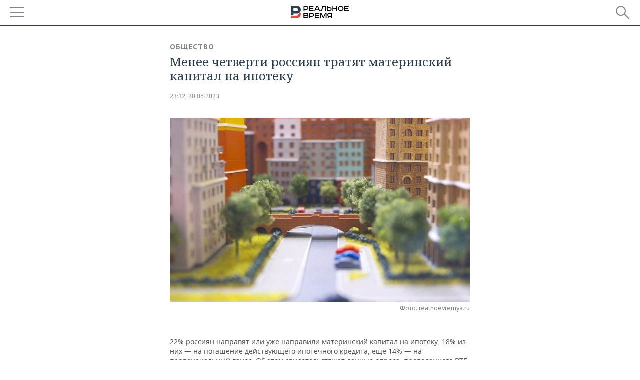

--- FILE ---
content_type: text/html; charset=utf-8
request_url: https://m.realnoevremya.ru/news/282046-22-rossiyan-tratyat-matkapital-na-ipoteku
body_size: 16412
content:
<!DOCTYPE HTML>
<html lang="ru">
<head prefix="og: https://ogp.me/ns# fb: https://ogp.me/ns/fb# article: https://ogp.me/ns/article#">
    <meta charset="utf-8">
    <link rel="icon" type="image/png" href="/favicon-16x16.png" sizes="16x16">
    <link rel="icon" type="image/png" href="/favicon-32x32.png" sizes="32x32">
    <link rel="icon" type="image/png" href="/favicon-96x96.png" sizes="96x96">
    <link rel="icon" type="image/png" href="/favicon-192x192.png" sizes="192x192">
    <meta property="og:type" content="website">
    <meta property="og:url" content="https://realnoevremya.ru/news/282046-22-rossiyan-tratyat-matkapital-na-ipoteku" />
    <meta name="twitter:card" content="summary">
    <meta name="twitter:site" content="@Realnoevremya">
            <meta name="twitter:title" content="Менее четверти россиян тратят материнский капитал на ипотеку">
        <meta name="twitter:description" content="Направляют материнский капитал на образование детей 13%">
    
            <link rel="image_src" href="https://realnoevremya.ru/uploads/news/2d/5b/d92b23368a64d825.social.jpg">
        <meta property="vk:image" content="https://realnoevremya.ru/uploads/news/2d/5b/d92b23368a64d825.social.jpg" />
        <meta property="twitter:image" content="https://realnoevremya.ru/uploads/news/2d/5b/d92b23368a64d825.twitter.jpg" />
        <meta property="og:image" content="https://realnoevremya.ru/uploads/news/2d/5b/d92b23368a64d825.social.jpg">
        <meta property="og:image:width" content="620" />
        <meta property="og:image:height" content="320" />
        <meta property="og:title" content="Менее четверти россиян тратят материнский капитал на ипотеку">
    <meta property="twitterDescription" content="Менее четверти россиян тратят материнский капитал на ипотеку">
    <meta property="og:description" content="22% россиян направят или уже направили материнский капитал на ипотеку. 18% из них — на погашение действующего ипотечного кредита, еще 14% — на первоначальный взнос. Об этом свидетельствуют данные опроса, проведенного ВТБ и банком «Открытие». Всего маткапитал получили 68% респондентов. 20% из них отметили, что пока не решили, куда его тратить. 13% планируют направить эти средства на образование дет">
    <meta property="pageDescription" content="22% россиян направят или уже направили материнский капитал на ипотеку. 18% из них — на погашение действующего ипотечного кредита, еще 14% — на первоначальный взнос. Об этом свидетельствуют данные опроса, проведенного ВТБ и банком «Открытие». Всего маткапитал получили 68% респондентов. 20% из них отметили, что пока не решили, куда его тратить. 13% планируют направить эти средства на образование дет">
    <meta name="description" content="Направляют материнский капитал на образование детей 13%">

    <meta name="theme-color" content="#2c3f50">
    <meta name="msapplication-navbutton-color" content="black">
    <meta name="apple-mobile-web-app-status-bar-style" content="#2c3f50">

                <link rel="canonical" href="https://realnoevremya.ru/news/282046-22-rossiyan-tratyat-matkapital-na-ipoteku">
        
    <title>22% россиян тратят маткапитал на ипотеку — Реальное время</title>
    <link href="/favicon.ico" type="image/x-icon" rel="shortcut icon"/>

        <meta name="viewport" content="width=device-width, initial-scale=1.0">

    <link rel="stylesheet" href="/raw/libs/slick-1.6.0/slick/slick.css?v=1435154751">
    <link rel="stylesheet" href="/assets/mobile/css/style.css?v=1435154751">
    <link rel="stylesheet" type="text/css" href="/assets/journal/css/content-style.css?v=1473867705" />
    <script src="/assets/journal/js/banner.min.js?v=1435154751"></script>
</head>

<body>
<svg xmlns="http://www.w3.org/2000/svg" xmlns:xlink="http://www.w3.org/1999/xlink" x="0px" y="0px"  style="display: none;" >
    <symbol id="logo-text" viewBox="0 0 150 32">
            <path class="st0" d="M40.3,0.7c2.9,0,5.1,1.9,5.1,4.8s-2.2,4.8-5.1,4.8h-5v2.9h-2.3V0.7H40.3z M35.3,8.2h5c1.7,0,2.9-1,2.9-2.7
        c0-1.7-1.2-2.7-2.9-2.7h-5V8.2z"/>
            <path class="st0" d="M58.5,0.7v2.1h-8.9v3h8v2.1h-8v3.3h9.2v2.1H47.3V0.7H58.5z"/>
            <path class="st0" d="M70.5,0.7l5.3,12.5h-2.4l-0.9-2H64l-0.9,2h-2.5l5.5-12.5H70.5z M64.8,9.2h6.7L69,2.7h-1.4L64.8,9.2z"/>
            <path class="st0" d="M91,0.7v12.5h-2.3V2.8h-5.6l-1.4,7.3c-0.4,2.1-1.7,3.1-3.7,3.1h-1.3V11h1.1c0.9,0,1.4-0.4,1.6-1.2l1.7-9.1H91
        z"/>
            <path class="st0" d="M95.7,0.7v3h4.8c2.9,0,5.1,1.8,5.1,4.7c0,2.9-2.2,4.8-5.1,4.8h-7.1V0.7H95.7z M95.7,11.1h4.6
        c1.9,0,2.9-1,2.9-2.7c0-1.8-1.1-2.7-2.9-2.7h-4.6V11.1z"/>
            <path class="st0" d="M109.8,0.7v5h8v-5h2.3v12.5h-2.3V7.7h-8v5.5h-2.3V0.7H109.8z"/>
            <path class="st0" d="M129.3,13.5c-3.9,0-7-2.6-7-6.6s3.1-6.6,7-6.6s7,2.6,7,6.6S133.2,13.5,129.3,13.5z M129.3,11.5
        c2.7,0,4.7-1.7,4.7-4.6c0-2.9-2.1-4.6-4.7-4.6c-2.6,0-4.7,1.7-4.7,4.6S126.7,11.5,129.3,11.5z"/>
            <path class="st0" d="M149.7,0.7v2.1h-8.9v3h8v2.1h-8v3.3h9.2v2.1h-11.5V0.7H149.7z"/>
            <path class="st0" d="M40.9,18.6c2.3,0,3.8,1.3,3.8,3.2c0,1-0.3,1.8-1.1,2.3c1.2,0.5,1.9,1.7,1.9,3.1c0,2.1-1.7,3.8-4.1,3.8h-8.6
        V18.6H40.9z M35.3,23.6h5.9c0.9,0,1.4-0.7,1.4-1.4c0-0.8-0.4-1.5-1.7-1.5h-5.6L35.3,23.6L35.3,23.6z M35.3,29h6.2
        c1.3,0,2-0.8,2-1.7c0-1.1-0.7-1.7-1.8-1.7h-6.4L35.3,29L35.3,29z"/>
            <path class="st0" d="M55,18.6c2.9,0,5.1,1.9,5.1,4.8s-2.2,4.8-5.1,4.8h-5.1v2.9h-2.3V18.6H55z M49.9,26.1h5c1.7,0,2.9-1,2.9-2.7
        c0-1.7-1.2-2.7-2.9-2.7h-5V26.1z"/>
            <path class="st0" d="M73.3,18.6v2.1h-8.9v3h8v2.1h-8V29h9.2v2.1H62.1V18.6L73.3,18.6L73.3,18.6z"/>
            <path class="st0" d="M79.2,18.6l4.9,9.9h0.1l4.9-9.9h3.3v12.5h-2.3v-9.7h-0.2l-4.8,9.7H83l-4.7-9.7h-0.2v9.7h-2.2V18.6L79.2,18.6
        L79.2,18.6z"/>
            <path class="st0" d="M106.8,31.1h-2.3v-2.9H99l-1.6,2.9h-2.5l2-3.5c-1.6-0.8-2.5-2.3-2.5-4.2c0-2.9,2.2-4.8,5.1-4.8h7.4V31.1z
         M99.5,20.7c-1.7,0-2.9,1.1-2.9,2.7c0,1.7,1.2,2.6,2.9,2.6h5v-5.4H99.5z"/>
    </symbol>
    <symbol id="logo-P" viewBox="0 0 150 32">
        <path class="st1" d="M15.1,0c6.1,0,10.7,4.1,10.7,10.1S21.2,20,15.1,20H6.8v4.1H0V0H15.1z M6.8,13.9h8c2.4,0,4.1-1.3,4.1-3.7
			c0-2.4-1.7-4-4.1-4h-8V13.9z"/>
    </symbol>
    <symbol id="logo-B" viewBox="0 0 150 32">
        <path class="st2" d="M18.9,20.9c0,0.2,0,0.4,0,0.6c0,2.4-1.7,4-4.1,4h-8l0,0H0v6.2h15.1c6.1,0,10.7-4.1,10.7-10.1
			c0-1.6-0.3-3.1-1-4.4C23.6,18.7,21.4,20.3,18.9,20.9L18.9,20.9L18.9,20.9z"/>
    </symbol>

    <symbol id="logo-text-en" viewBox="0 0 150 32">
        <polygon points="59.7,1.3 59.7,3.3 50.9,3.3 50.9,6.3 58.7,6.3 58.7,8.3 50.9,8.3 50.9,11.6 60,11.6 60,13.7 48.6,13.7 48.6,1.3
		"/>
        <path d="M65.9,9.7h6.6l-2.6-6.4h-1.4L65.9,9.7z M71.4,1.3l5.2,12.3h-2.3l-0.9-1.9H65l-0.9,1.9h-2.4l5.4-12.3H71.4z"/>
        <polygon points="80.9,1.3 80.9,11.6 89.7,11.6 89.7,13.7 78.5,13.7 78.5,1.3 	"/>
        <polygon points="93.8,1.3 101.9,10.5 101.9,1.3 104.3,1.3 104.3,13.7 101.9,13.7 93.7,4.4 93.7,13.7 91.5,13.7 91.5,1.3 	"/>
        <path d="M113.2,12.1c2.7,0,4.7-1.7,4.7-4.6s-2-4.6-4.7-4.6c-2.6,0-4.6,1.7-4.6,4.6S110.6,12.1,113.2,12.1 M113.2,14
		c-3.8,0-6.9-2.6-6.9-6.5s3.1-6.5,6.9-6.5c3.8,0,6.9,2.6,6.9,6.5S117,14,113.2,14"/>
        <polygon points="133.3,1.3 133.3,3.3 124.5,3.3 124.5,6.3 132.3,6.3 132.3,8.3 124.5,8.3 124.5,11.6 133.6,11.6 133.6,13.7
		122.2,13.7 122.2,1.3 	"/>
        <polygon points="36.4,18.7 40.7,29 41.6,29 46,18.7 48.4,18.7 43,31 39.3,31 33.8,18.7 	"/>
        <path d="M52.6,26h4.9c1.7,0,2.9-1,2.9-2.7s-1.2-2.7-2.9-2.7h-4.9C52.6,20.7,52.6,26,52.6,26z M57.6,18.7c2.9,0,5,1.9,5,4.8
		c0,2-1.1,3.4-2.6,4.1l1.9,3.4h-2.4l-1.6-2.9h-5.3V31h-2.2V18.7H57.6z"/>
        <path d="M36.7,8.8h4.9c1.7,0,2.9-1,2.9-2.7s-1.2-2.7-2.9-2.7h-4.9V8.8z M41.6,1.3c2.9,0,5,1.9,5,4.8c0,2-1.1,3.4-2.6,4.1l1.9,3.4
		h-2.4l-1.6-2.9h-5.3v2.9h-2.2V1.3H41.6z"/>
        <polygon points="76,18.7 76,20.7 67.2,20.7 67.2,23.7 75.1,23.7 75.1,25.7 67.2,25.7 67.2,28.9 76.3,28.9 76.3,31 65,31 65,18.7
		"/>
        <polygon points="81.8,18.7 86.6,28.3 86.7,28.3 91.6,18.7 94.8,18.7 94.8,31 92.6,31 92.6,21.4 92.3,21.4 87.7,31 85.6,31 81,21.4
		80.7,21.4 80.7,31 78.5,31 78.5,18.7 	"/>
        <polygon points="99.3,18.7 103.5,25.7 103.8,25.7 108,18.7 110.6,18.7 104.7,27.9 104.7,31 102.4,31 102.4,27.9 96.6,18.7 	"/>
        <path d="M113.4,27.1h6.6l-2.6-6.4h-1.4L113.4,27.1z M119,18.7l5.2,12.3h-2.3l-0.9-1.9h-8.4l-0.9,1.9h-2.4l5.4-12.3H119z"/>
    </symbol>


    <symbol id="searchico" viewBox="0 0 410.23 410.23">
        <path d="M401.625,364.092l-107.1-107.1c19.125-26.775,30.6-59.288,30.6-93.713c0-89.888-72.675-162.562-162.562-162.562
		S0,73.392,0,163.279s72.675,162.562,162.562,162.562c34.425,0,66.938-11.475,93.713-30.6l107.1,107.1
		c9.562,9.562,26.775,9.562,38.25,0l0,0C413.1,390.867,413.1,375.566,401.625,364.092z M162.562,287.592
		c-68.85,0-124.312-55.463-124.312-124.312c0-68.85,55.462-124.312,124.312-124.312c68.85,0,124.312,55.462,124.312,124.312
		C286.875,232.129,231.412,287.592,162.562,287.592z"/>
    </symbol>

    <symbol id="white-calendar" viewBox="0 0 485 485">
        <path class="st1" d="M438.2,71.7V436H46.8V71.7H438.2 M476.9,32.3h-38.7H46.8H8.1v39.3V436v39.3h38.7h391.4h38.7V436V71.7V32.3
        L476.9,32.3z"/>

        <rect x="147.8" y="9.7" class="st1" width="38.7" height="117.2"/>
        <rect x="295" y="9.7" class="st1" width="38.7" height="117.2"/>

        <rect x="90" y="200" width="50" height="50"/>
        <rect x="220" y="200" width="50" height="50"/>
        <rect x="350" y="200" width="50" height="50"/>

        <rect x="90" y="320" width="50" height="50"/>
        <rect x="220" y="320" width="50" height="50"/>
        <rect x="350" y="320" width="50" height="50"/>
    </symbol>

    <symbol id="social-vk" viewBox="0 0 11.9 17.9">
        <path d="M8.7,8.1L8.7,8.1C10,7.7,11,6.5,11,4.8c0-2.3-1.9-3.6-4-3.6H0v15.5h6.4c3.9,0,5.5-2.5,5.5-4.7C11.9,9.5,10.6,8.5,8.7,8.1z
	 M3.6,3.9h0.8c0.6,0,1.5-0.1,2,0.2C6.9,4.5,7.2,5,7.2,5.6c0,0.5-0.2,1-0.6,1.4C6,7.4,5.3,7.3,4.7,7.3H3.6V3.9z M7.3,13.5
	c-0.5,0.4-1.4,0.3-2,0.3H3.6V10h1.9c0.6,0,1.3,0,1.8,0.3s0.9,1,0.9,1.6C8.1,12.5,7.9,13.1,7.3,13.5z"/>
    </symbol>

    <symbol id="social-tw" viewBox="0 0 20.2 17.9">
        <path d="M20.2,2.7c-0.7,0.3-1.5,0.6-2.4,0.7c0.9-0.6,1.5-1.4,1.8-2.3c-0.8,0.5-1.7,0.8-2.6,1c-0.8-0.8-1.8-1.3-3-1.3
		c-2.3,0-4.1,1.8-4.1,4.1c0,0.3,0,0.6,0.1,0.9C6.6,5.6,3.5,4,1.5,1.5C1.1,2.1,0.9,2.8,0.9,3.6C0.9,5,1.6,6.3,2.7,7
		C2,7,1.4,6.8,0.8,6.5c0,0,0,0,0,0.1c0,2,1.4,3.7,3.3,4c-0.3,0.1-0.7,0.1-1.1,0.1c-0.3,0-0.5,0-0.8-0.1c0.5,1.6,2.1,2.8,3.9,2.9
		c-1.4,1.1-3.2,1.8-5.1,1.8c-0.3,0-0.7,0-1-0.1c1.8,1.2,4,1.9,6.3,1.9c7.6,0,11.7-6.3,11.7-11.7c0-0.2,0-0.4,0-0.5
		C18.9,4.2,19.6,3.5,20.2,2.7z"/>
    </symbol>

    <symbol id="social-fb" viewBox="0 0 15.3 17.9">
        <path d="M10.8,0H8.5C5.9,0,4.2,1.7,4.2,4.4v2H1.9c-0.2,0-0.4,0.2-0.4,0.4v2.9c0,0.2,0.2,0.4,0.4,0.4h2.3v7.4c0,0.2,0.2,0.4,0.4,0.4
		h3c0.2,0,0.4-0.2,0.4-0.4v-7.4h2.7c0.2,0,0.4-0.2,0.4-0.4V6.8c0-0.1,0-0.2-0.1-0.3c-0.1-0.1-0.2-0.1-0.3-0.1H8V4.7
		c0-0.8,0.2-1.2,1.3-1.2h1.6c0.2,0,0.4-0.2,0.4-0.4V0.4C11.2,0.2,11,0,10.8,0z"/>
    </symbol>

    <symbol id="social-yt" viewBox="0 0 24.8 17.9">
        <path d="M23.6,4.4c0-1.9-1.5-3.4-3.4-3.4H4.5C2.6,1,1.1,2.5,1.1,4.4v9c0,1.9,1.5,3.4,3.4,3.4h15.8
		c1.9,0,3.4-1.5,3.4-3.4v-9H23.6z M10.2,12.7V4.3l6.4,4.2L10.2,12.7z"/>
    </symbol>

    <symbol id="social-inc" viewBox="0 0 512 512">
        <path d="M352,0H160C71.6,0,0,71.6,0,160v192c0,88.4,71.6,160,160,160h192c88.4,0,160-71.6,160-160V160 C512,71.6,440.4,0,352,0z M464,352c0,61.8-50.2,112-112,112H160c-61.8,0-112-50.2-112-112V160C48,98.2,98.2,48,160,48h192 c61.8,0,112,50.2,112,112V352z"/>
        <path d="M256,128c-70.7,0-128,57.3-128,128s57.3,128,128,128s128-57.3,128-128S326.7,128,256,128z M256,336 c-44.1,0-80-35.9-80-80c0-44.1,35.9-80,80-80s80,35.9,80,80C336,300.1,300.1,336,256,336z"/>
        <circle cx="393.6" cy="118.4" r="17.1"/>
    </symbol>
</svg>
<div id="mobText" style="display: none;">
    <div class="mobTextBlock">
        <p>Вы были автоматически перенаправлены на мобильную версию.</p>
        <a href="https://realnoevremya.ru/news/282046-22-rossiyan-tratyat-matkapital-na-ipoteku?utm_source=mobile&utm_medium=redirect&utm_campaign=mobile">Перейти на полную версию</a>
    </div>
    <div id="mobClose"></div>
</div>

<header>
    <a href="/" id="logo">
                <svg  xmlns:xlink="http://www.w3.org/1999/xlink" height="25px" width="116px">
            <use xlink:href="#logo-text" class="top-logo-text"></use>
            <use xlink:href="#logo-P" class="top-logo-P"></use>
            <use xlink:href="#logo-B" class="top-logo-B"></use>
        </svg>
    </a>

    <div id="menuhide" class="menuhide">
        <div></div>
    </div>
    <div class="hSearch">
        <form action="/search" method="get" id="formSearch">
            <div id="searchShow"></div>
            <input type="text" name="query" placeholder="Поиск по запросу">
            <input type="image" src="/assets/mobile/images/search.png" alt="Поиск по запросу" width="28" height="27">
        </form>
    </div>
</header>

<nav id="menu" class="menu ">
    <ul>
                <li class="more">
            <span>Регионы</span>
            <i></i>
            <ul class="sub">
                <li><a href="/region/bashkortostan">Башкортостан</a></li>
                <!--<li><a href="/region/kirov">Кировская область</a></li>-->
                <li><a href="/region/tatarstan">Татарстан</a></li>
                <li><a href="/region/udmurtiya">Удмуртия</a></li>
            </ul>
        </li>
        
        <li>
            <a href="/news">Новости</a>
        </li>


                <li class="more">
            <a href="/analytics/">Аналитика</a>
            <i></i>
            <ul class="sub">
                <!--<li><a href="/analytics/archive/articles">--><!--</a></li>-->
                <li><a href="/news/analytics">Новости аналитики</a></li>
                <!--li><a href="/analytics/indexes">Индексы цен</a></li-->
                <li><a href="/stories/107">Декларации о доходах</a></li>
                <li><a href="/stories/79">Короли госзаказа ПФО</a></li>
                <li><a href="/stories/12">Вузы Татарстана</a></li>
                <li><a href="/stories/29">Кому принадлежат торговые центры Татарстана</a></li>
            </ul>
        </li>
        
        <li class="more">
            <a href="/economics">Экономика</a>
            <i></i>
            <ul class="sub">
                                    <li><a href="/news/economics">Новости экономики</a></li>
                                <li><a href="/economics/finances">Финансы</a></li>
                <li><a href="/economics/banks">Банки</a></li>
                <li><a href="/economics/budget">Бюджет</a></li>
                <li><a href="/economics/investments">Инвестиции</a></li>
            </ul>
        </li>
        <li class="more">
            <a href="/industry">Промышленность</a>
            <i></i>
            <ul class="sub">
                                    <li><a href="/news/industry">Новости промышленности</a></li>
                                <li><a href="/industry/agriculture">Агропром</a></li>
                <li><a href="/industry/machinery">Машиностроение</a></li>
                <li><a href="/industry/petrochemistry">Нефтехимия</a></li>
                <li><a href="/industry/oil">Нефть</a></li>
                <li><a href="/industry/opk">ОПК</a></li>
                <li><a href="/industry/energy">Энергетика</a></li>
            </ul>
        </li>
        <li class="more">
            <a href="/realty">Недвижимость</a>
                            <i></i>
                <ul class="sub">
                    <li><a href="/news/realty">Новости недвижимости</a></li>
                </ul>
                    </li>
        <li class="more">
            <a href="/auto">Авто</a>
                            <i></i>
                <ul class="sub">
                    <li><a href="/news/auto">Новости авто</a></li>
                </ul>
                    </li>
        <li class="more">
            <a href="/business">Бизнес</a>
            <i></i>
            <ul class="sub">
                                    <li><a href="/news/business">Новости бизнеса</a></li>
                                <li style="display: none;"><a href="/business/cases">Кейс</a></li>
                <li><a href="/business/retail">Розничная торговля</a></li>
                <li><a href="/business/transport">Транспорт</a></li>
                <li><a href="/business/services">Услуги</a></li>
            </ul>
        </li>
        <li class="more">
            <a href="/technologies">Технологии</a>
            <i></i>
            <ul class="sub">
                                    <li><a href="/news/technologies">Новости технологий</a></li>
                                <li><a href="/technologies/it">IT</a></li>
                <li><a href="/technologies/media">Медиа</a></li>
                <li><a href="/technologies/telecommunication">Телекоммуникации</a></li>
            </ul>
        </li>
        <li class="more">
            <a href="/events">Мероприятия</a>
            <i></i>
            <ul class="sub">
                                    <li><a href="/news/events">Новости мероприятий</a></li>
                                <li><a href="/events/outside">Выездная редакция</a></li>
                <li><a href="/events/brunches">Бизнес-бранчи</a></li>
                <!--li><a href="/events/forums">Бизнес-форум</a></li-->
                <li><a href="/events/online">Online-конференции</a></li>
                <li><a href="/events/lectures">Открытая лекция</a></li>
            </ul>
        </li>
        <li class="more">
            <a href="/sports">Спорт</a>
            <i></i>
            <ul class="sub">
                                    <li><a href="/news/sports">Новости спорта</a></li>
                                <li><a href="/sports/football">Футбол</a></li>
                <li><a href="/sports/hockey">Хоккей</a></li>
                <li><a href="/sports/basketball">Баскетбол</a></li>
                <li><a href="/sports/volleyball">Волейбол</a></li>
                <li><a href="/sports/cybersport">Киберспорт</a></li>
                <li><a href="/sports/figure-skating">Фигурное катание</a></li>
                <li><a href="/sports/water">Водные виды спорта</a></li>
                <li><a href="/sports/bandy">Хоккей с мячом</a></li>
            </ul>
        </li>
        <li class="more">
            <a href="/society">Общество</a>
            <i></i>
            <ul class="sub">
                                    <li><a href="/news/society">Новости общества</a></li>
                                <li><a href="/society/authorities">Власть</a></li>
                <li><a href="/society/infrastructure">Инфраструктура</a></li>
                <li><a href="/society/history">История</a></li>
                <li><a href="/society/culture">Культура</a></li>
                <li><a href="/society/medicine">Медицина</a></li>
                <li><a href="/society/education">Образование</a></li>
                <li><a href="/incidents">Происшествия</a></li>
            </ul>
        </li>

        <li>
            <a href="/galleries">Фотогалерея</a>
        </li>
        <li>
            <a href="/stories">Сюжеты</a>
        </li>

                <li class="more">
            <span>Справочник</span>
            <i></i>
            <ul class="sub">
                <li><a href="/persons">Список персон</a></li>
                <li><a href="/companies">Список компаний</a></li>
            </ul>
        </li>
                <li>
            <a href="https://realnoevremya.ru/news/282046-22-rossiyan-tratyat-matkapital-na-ipoteku?utm_source=mobile&utm_medium=redirect&utm_campaign=mobile">Полная версия</a>
        </li>
    </ul>
    <div class="wall"></div>
</nav>



<section class="mobileVersion">

    <div class="bBlock">
            <ins data-revive-zoneid="18" data-revive-id="8c89e224c36626625246cabeff524fd5"></ins>

    </div>

    <div class="siteWidth">
    
    <div class="detailNewsCol twoCols newsColHCounter">
            <div class="grayShareBtn">
        <div class="ya-share2" data-services="vkontakte,odnoklassniki" data-counter=""
             data-title="Менее четверти россиян тратят материнский капитал на ипотеку"
             data-image="https://realnoevremya.ru/uploads/news/2d/5b/d92b23368a64d825.jpg"
             data-description="22% россиян направят или уже направили материнский капитал на ипотеку. 18% из них — на погашение действующего ипотечного кредита, еще 14% — на перв"
                     ></div>
    </div>

        <div class="detailCont">
            <article>
    <div class="category"><a href='/society' class=''>Общество</a></div>
    <h1>Менее четверти россиян тратят материнский капитал на ипотеку</h1>

    <div class="dateLine">
        <span class="date"><a href="/news/archive/30.05.2023">23:32, 30.05.2023</a></span>

        
        
        
            </div>

    
            <div class="singlePhoto clearfix">
            <figure><img class="lazyload blur-up" src="/uploads/news/2d/5b/d92b23368a64d825.lazy.jpg" data-src="/uploads/news/2d/5b/d92b23368a64d825.jpg" alt="Менее четверти россиян тратят материнский капитал на ипотеку" height="405" width="660"><figcaption>Фото: realnoevremya.ru</figcaption></figure>        </div>
    
    <p>22% россиян направят или уже направили материнский капитал на ипотеку. 18% из них — на погашение действующего ипотечного кредита, еще 14% — на первоначальный взнос. Об этом свидетельствуют данные опроса, проведенного ВТБ и банком «Открытие».</p> <p>Всего маткапитал получили 68% респондентов. 20% из них отметили, что пока не решили, куда его тратить. 13% планируют направить эти средства на образование детей , 2% — на ежемесячные выплаты на ребенка, 1% — на накопительную пенсию для матери.</p> <figure style="text-align: center;" class="fullsize"><img width="620" height="414" src="/uploads/news/eb/12/c3f928d1e07bb073.lazy.jpg" data-full="/uploads/news/eb/12/c3f928d1e07bb073.xl.jpg" data-src="/uploads/news/eb/12/c3f928d1e07bb073.jpg" class="lazyload blur-up"><figcaption>Фото: realnoevremya.ru/Елизавета Пуншева</figcaption></figure> <p>На досрочное погашение ипотеки в этом году направили 3,67 миллиарда рублей, на первый взнос — 3,8 миллиарда рублей. На ежемесячные выплаты из средств маткапитала использовали 1,6 миллиарда рублей.</p> <p>Напомним, материнский капитал <a href="news/280987-matkapital-razreshat-tratit-na-pokupku-zhilya-po-islamskomu-bankingu" target="_blank" nofollow="nofollow noindex noopener">планируют </a>разрешить использовать для покупки жилья в соответствии с принципами исламского банкинга — поправки в законопроект уже подготовлены и согласованы.</p>
            <div class="detailAuthors">Елизавета Пуншева</div>
    
    
    <noindex>
    <div class="centeredText">
        <p style="padding: 0">
            Подписывайтесь на
            <a href="https://t.me/realnoevremya" target="_blank" rel="nofollow noindex noopener">телеграм-канал</a>,
            <a href="http://vk.com/realnoevremya_official" target="_blank" rel="nofollow noindex noopener">группу «ВКонтакте»</a> и
            <a href="https://ok.ru/realnoevremya" target="_blank" rel="nofollow noindex noopener">страницу в «Одноклассниках»</a> «Реального времени». Ежедневные видео на
            <a href="https://rutube.ru/channel/23839985/" target="_blank" rel="nofollow noindex noopener">Rutube</a> и
            <a href="https://dzen.ru/realnoevremya" target="_blank" rel="nofollow noindex noopener">«Дзене»</a>.
        </p>
    </div>
</noindex>

    <span class="wrap_category">
                <a href='/society' class=''>Общество</a><a href='/economics' class=''>Экономика</a><a href='/economics/banks' class=''>Банки</a>                    </span>
</article>

<script type="application/ld+json">
    {
        "@context": "http://schema.org",
        "@type": "NewsArticle",
        "datePublished": "2023-05-30T23:32:00+0300",
        "dateModified": "2023-06-01T12:43:27+0300",
        "headline": "Менее четверти россиян тратят материнский капитал на ипотеку",
        "description": "Направляют материнский капитал на образование детей 13%",
        "mainEntityOfPage" : "https://realnoevremya.ru/news/282046-22-rossiyan-tratyat-matkapital-na-ipoteku",
        "author": {
            "@type": "Person",
            "name": "Елизавета Пуншева"
        },
        "publisher": {
            "@type": "Organization",
            "name": "ООО «Реальное время»",
            "logo" : {
                "@type" : "ImageObject",
                "url": "https://realnoevremya.ru/assets/journal/images/logo@2x.png",
                "height": "300",
                "width": "64"
            }
        },
        "image" : {
            "@type": "ImageObject",
            "url": "https://realnoevremya.ru/uploads/news/2d/5b/d92b23368a64d825.jpg",
            "height": "405",
            "width": "660"
        }
    }
</script>

                    </div>

        <div class="clearfix"></div>

<div class="wrap-social-share" style="padding-bottom: 15px">
    <h5 class="title-share">Поделитесь в соцсетях</h5>
    <div class="colorShareBtn">
        <div class="ya-share2"
             data-services="vkontakte,odnoklassniki,whatsapp,telegram"
             data-title="Менее четверти россиян тратят материнский капитал на ипотеку"
             data-image="https://realnoevremya.ru/uploads/news/2d/5b/d92b23368a64d825.jpg"
             data-description="22% россиян направят или уже направили материнский капитал на ипотеку. 18% из них — на погашение действующего ипотечного кредита, еще 14% — на перв"
                    ></div>

                <span id="SimplanumWidget"></span>

            </div>

<!--    <h5 class="title-subscribe">Хотите быть в курсе новостей?</h5>-->
<!--    <p style="font-weight: 600;">Подпишитесь на нас в-->
<!--        <a href="https://vk.com/realnoevremya_official" rel="nofollow noindex noopener" target="_blank">ВКонтакте</a>.-->
<!--        --><!--    </p>-->
</div>

        <noindex>
        
<ul class="link-news">
    <li class="yandex-dzen">
        <a target="_blank" href="https://dzen.ru/realnoevremya?utm_source=realnoevremya.ru&utm_medium=referral" rel="nofollow noindex noopener">
            «Реальное время» в Дзен
        </a>
    </li>
</ul>
        </noindex>

        
<div id="wrap-smi2">
    <div class="headerBlock"><h2>Новости партнеров</h2></div>

        <div id="M616890ScriptRootC970966"></div>

        <div class="smi24__informer smi24__auto" data-smi-blockid="17468"></div>
    <script>
        (window.smiq = window.smiq || []).push({});
    </script>

                <div id="unit_96962"></div>
        <script type="text/javascript" charset="utf-8">
            (function() {
                var sc = document.createElement('script'); sc.type = 'text/javascript'; sc.async = true;
                sc.src = '//smi2.ru/data/js/96962.js'; sc.charset = 'utf-8';
                var s = document.getElementsByTagName('script')[0]; s.parentNode.insertBefore(sc, s);
            }());
        </script>
    
    <!-- SVK-Native Lenta Loader -->
            <script type="text/javascript" data-key="24fe91f875b9f7869f22e3b69f150af6">
            (function(w, a) {
                (w[a] = w[a] || []).push({
                    'script_key': '24fe91f875b9f7869f22e3b69f150af6',
                    'settings': {
                        'w': 18234,
                        'sid': 11166,
                        'type': 'lenta',
                    }
                });
                window['_SVKNativeLoader'].initWidgets();
            })(window, '_svk_native_widgets');
        </script>
        <!-- /SVK-Native Lenta Loader-->

</div>
<style>
    #wrap-smi2 {
        margin-bottom: 30px;
    }
    #wrap-smi2 .smi-widget__header17468 {
        display: none !important;
    }
    #M616890ScriptRootC970966_0a275 {
        margin-bottom: 20px;
    }
</style>

        <noindex>
                                    <div class="bBlock">
                        <ins data-revive-zoneid="26" data-revive-id="8c89e224c36626625246cabeff524fd5"></ins>

                </div>
                            </noindex>

        <noindex>
                            <div class="bBlock">
                        <ins data-revive-zoneid="23" data-revive-id="8c89e224c36626625246cabeff524fd5"></ins>

                </div>
                                
<div class="actualStory clearfix">
    <h4><a href="/stories">Сюжеты</a></h4>
    <ul>
                    <li>
                <a href="/stories/v-kazani-prohodit-sammit-glav-gosudarstv-brics">XVI саммит БРИКС в Казани                    <span class="counter">
                        <span>499</span>
                        материалов                    </span>
                </a>
            </li>
                    <li>
                <a href="/stories/176">Великие воины Татарии. Цикл исторических материалов                    <span class="counter">
                        <span>24</span>
                        материала                    </span>
                </a>
            </li>
            </ul>
    <ul>
                    <li>
                <a href="/stories/180">Искусственный интеллект                     <span class="counter">
                        <span>181</span>
                        материал                    </span>
                </a>
            </li>
            </ul>
    <a href="/stories" class="all">Все сюжеты </a>
</div>

            
            <div class="wrap_related_news">
                    <h2 class="header_news">Читайте также</h2>
            <ul class="newsList">
            
<li class="newsElement">
    <a href="/news/374609-volfson-napravil-produktovye-nabory-pochti-300-mnogodetnym-semyam-iz-rt">
        <strong>17:37</strong>
                Илья Вольфсон направил новогодние продуктовые наборы почти 300 многодетным семьям из Татарстана    </a>
</li>

<li class="newsElement">
    <a href="/news/374606-sotrudnik-gur-obvinyaemyy-v-terakte-v-krymu-priznan-terroristom">
        <strong>17:27</strong>
                Сотрудник украинской разведки, обвиняемый в теракте в Крыму, признан террористом    </a>
</li>

<li class="newsElement">
    <a href="/news/374605-reys-iz-sani-v-moskvu-sovershil-vynuzhdennuyu-posadku-v-kazani">
        <strong>17:25</strong>
                Рейс из Саньи в Москву совершил вынужденную посадку в Казани    </a>
</li>

<li class="newsElement">
    <a href="/news/373264-ceny-na-puteshestviya-ostalis-na-proshlogodnem-urovne-iz-za-krepkogo-rublya">
        <strong>17:15</strong>
                «Цены на путешествия остались на прошлогоднем уровне за счет крепкого рубля»    </a>
</li>

<li class="newsElement">
    <a href="/news/374603-v-tatarstane-napravili-v-sud-delo-o-mahinaciyah-na-milliony-v-ooo-vivid">
        <strong>17:13</strong>
                Прокуратура Татарстана направила в суд дело о многомиллионных махинациях экс‑руководителя компании    </a>
</li>

<li class="newsElement">
    <a href="/news/374601-mosgorsud-postanovil-vyselit-larisu-dolinu-iz-kvartiry-v-hamovnikah">
        <strong>17:08</strong>
                Мосгорсуд постановил выселить Ларису Долину из квартиры в Хамовниках    </a>
</li>

<li class="newsElement">
    <a href="/news/374545-v-rossii-zapustili-proekt-v-podderzhku-pozhilyh-lyudey">
        <strong>17:07</strong>
                В России перед новогодними праздниками запустили проект в поддержку пожилых людей    </a>
</li>
        </ul>
        <a class="loadMoreBtn" href="/news"><span>Все новости за сегодня</span></a>
            <ul class="mainNewsList first">
                                <li class="card withPic leftPic " >
        
        <a href="/articles/371767-zhizn-pobeditelya-iz-rt-vyigravshego-1-mln-v-novogodnem-milliarde-2025?erid=2SDnjcUSsM1">
                            <span class="pic">
                   <img class="lazyload blur-up" src="/uploads/mediateka/fe/ad/9467d7182fd6f71c.lazy.jpg" data-src="/uploads/mediateka/fe/ad/9467d7182fd6f71c.thumb.jpg" alt="Как изменилась жизнь победителя родом из Татарстана, выигравшего 1 млн в «Новогоднем миллиарде» — 2025">                </span>
                    </a>

                <span class="meta-info">
            <span class="border categories"><a href='/society' class='border l-category'> Общество </a></span>            <span class="border date">16 дек, 09:00</span>
            <span class="border">
                                            </span>
        </span>
        
        <a href="/articles/371767-zhizn-pobeditelya-iz-rt-vyigravshego-1-mln-v-novogodnem-milliarde-2025?erid=2SDnjcUSsM1">
            <strong>Как изменилась жизнь победителя родом из Татарстана, выигравшего 1 млн в «Новогоднем миллиарде» — 2025</strong>
            В 2025 году по итогам розыгрыша 1604-го тиража «Русского лото» 90 человек стали лотерейными миллионерами        </a>
    </li>
                                <li class="card withPic leftPic " >
        
        <a href="/articles/371604-zelenaya-dolina-zhivi-rabotay-i-otdyhay?erid=2SDnjdEyBM9">
                            <span class="pic">
                   <img class="lazyload blur-up" src="/uploads/mediateka/cf/62/86bbcf9765eae44a.lazy.jpg" data-src="/uploads/mediateka/cf/62/86bbcf9765eae44a.thumb.jpg" alt="«Зеленая долина»: живи, работай и отдыхай с комфортом в 20 километрах от Казани">                </span>
                    </a>

                <span class="meta-info">
            <span class="border categories"><a href='/realty' class='border l-category'> Недвижимость </a></span>            <span class="border date">15 дек, 00:00</span>
            <span class="border">
                                            </span>
        </span>
        
        <a href="/articles/371604-zelenaya-dolina-zhivi-rabotay-i-otdyhay?erid=2SDnjdEyBM9">
            <strong>«Зеленая долина»: живи, работай и отдыхай с комфортом в 20 километрах от Казани</strong>
            Девелоперская компания MIR Group задала в Зеленодольске достойную планку качества продукта и жилой среды столичного уровня        </a>
    </li>
                                <li class="card withPic leftPic " >
        
        <a href="/articles/374499-2025-god-dlya-ao-taif-nk-zavershaetsya-festivalem-rabochih-professiy?erid=2SDnjcxN4Jk">
                            <span class="pic">
                   <img class="lazyload blur-up" src="/uploads/mediateka/5a/72/1287b48b4ca2aa30.lazy.jpg" data-src="/uploads/mediateka/5a/72/1287b48b4ca2aa30.thumb.jpg" alt="«Здесь зажигаются звезды»">                </span>
                    </a>

                <span class="meta-info">
            <span class="border categories"><a href='/industry' class='border l-category'> Промышленность </a></span>            <span class="border date">14:00</span>
            <span class="border">
                                            </span>
        </span>
        
        <a href="/articles/374499-2025-god-dlya-ao-taif-nk-zavershaetsya-festivalem-rabochih-professiy?erid=2SDnjcxN4Jk">
            <strong>«Здесь зажигаются звезды»</strong>
            В «ТАИФ-НК» прошел ежегодный конкурс профессионального мастерства «Лучший по профессии»        </a>
    </li>
                                <li class="card withPic leftPic " >
        
        <a href="/articles/371988-tatarstanskiy-ded-moroz-mozhet-zarabotat-180-tys-rubley-za-sezon">
                            <span class="pic">
                   <img class="lazyload blur-up" src="/uploads/mediateka/42/ce/88b4260fefbb994a.lazy.jpg" data-src="/uploads/mediateka/42/ce/88b4260fefbb994a.thumb.jpg" alt="Татарстанский Дед Мороз может заработать 180 тыс. рублей за сезон">                </span>
                    </a>

                <span class="meta-info">
            <span class="border categories"><a href='/society' class='border l-category'> Общество </a></span>            <span class="border date">12 дек, 15:30</span>
            <span class="border">
                                            </span>
        </span>
        
        <a href="/articles/371988-tatarstanskiy-ded-moroz-mozhet-zarabotat-180-tys-rubley-za-sezon">
            <strong>Татарстанский Дед Мороз может заработать 180 тыс. рублей за сезон</strong>
            Визит Снегурочки обойдется дороже, чем старца с подарками        </a>
    </li>
                                <li class="card withPic leftPic " >
        
        <a href="/articles/374336-eksperty-rasskazali-kak-borotsya-s-opustynivaniem">
                            <span class="pic">
                   <img class="lazyload blur-up" src="/uploads/mediateka/gallery/4d/40/0cda81d07426a848.lazy.jpg" data-src="/uploads/mediateka/gallery/4d/40/0cda81d07426a848.thumb.jpg" alt="«В Татарстане хорошая земля»: эксперты рассказали, как бороться с опустыниванием">                </span>
                    </a>

                <span class="meta-info">
            <span class="border categories"><a href='/society' class='border l-category'> Общество </a></span>            <span class="border date">13:55</span>
            <span class="border">
                                            </span>
        </span>
        
        <a href="/articles/374336-eksperty-rasskazali-kak-borotsya-s-opustynivaniem">
            <strong>«В Татарстане хорошая земля»: эксперты рассказали, как бороться с опустыниванием</strong>
            Нередко под «опустыниванием земли» люди понимают участки, где якобы раньше был чернозем, а сейчас — песок, но это не так        </a>
    </li>
                    </ul>
            <ul class="mainNewsList ">
                                <li class="card withPic leftPic " >
        
        <a href="/articles/374489-respublikanskiy-konkurs-ekolider-temy-novosti-spikery">
                            <span class="pic">
                   <img class="lazyload blur-up" src="/uploads/mediateka/14/b3/98690be2a88051ab.lazy.jpg" data-src="/uploads/mediateka/14/b3/98690be2a88051ab.thumb.jpg" alt="Республиканский конкурс «ЭКОлидер»: темы, новости, спикеры">                </span>
                    </a>

                <span class="meta-info">
                        <span class="border date">13:05</span>
            <span class="border">
                                            </span>
        </span>
        
        <a href="/articles/374489-respublikanskiy-konkurs-ekolider-temy-novosti-spikery">
            <strong>Республиканский конкурс «ЭКОлидер»: темы, новости, спикеры</strong>
            На мероприятии работала выездная редакция «Реального времени»        </a>
    </li>
                                <li class="card withPic leftPic " >
        
        <a href="/articles/371871-rishat-tuhvatullin-o-novoy-portovoy-eto-prosto-pesnya?erid=2SDnjc4TGyV">
                            <span class="pic">
                   <img class="lazyload blur-up" src="/uploads/mediateka/fa/fe/3d6e2318cf488525.lazy.jpg" data-src="/uploads/mediateka/fa/fe/3d6e2318cf488525.thumb.jpg" alt="Ришат Тухватуллин — о Новой Портовой: «Это просто песня»">                </span>
                    </a>

                <span class="meta-info">
            <span class="border categories"><a href='/realty' class='border l-category'> Недвижимость </a></span>            <span class="border date">12 дек, 09:00</span>
            <span class="border">
                                            </span>
        </span>
        
        <a href="/articles/371871-rishat-tuhvatullin-o-novoy-portovoy-eto-prosto-pesnya?erid=2SDnjc4TGyV">
            <strong>Ришат Тухватуллин — о Новой Портовой: «Это просто песня»</strong>
            Народный артист Татарстана и Башкортостана познакомился с флагманским проектом группы компаний «СМУ-88» — ЖК «Яналиф»        </a>
    </li>
                                <li class="card withPic leftPic " >
        
        <a href="/articles/373719-kamalovskiy-teatr-postavil-muzey-nevinnosti">
                            <span class="pic">
                   <img class="lazyload blur-up" src="/uploads/mediateka/8f/fe/0216f06315ffa69e.lazy.jpg" data-src="/uploads/mediateka/8f/fe/0216f06315ffa69e.thumb.jpg" alt="Витрины, гробы и лимонад: Камаловский поставил «Музей невинности»">                </span>
                    </a>

                <span class="meta-info">
            <span class="border categories"><a href='/society' class='border l-category'> Общество </a></span>            <span class="border date">00:00</span>
            <span class="border">
                                            </span>
        </span>
        
        <a href="/articles/373719-kamalovskiy-teatr-postavil-muzey-nevinnosti">
            <strong>Витрины, гробы и лимонад: Камаловский поставил «Музей невинности»</strong>
            В театре на Кабане второй раз попытались одолеть Орхана Памука        </a>
    </li>
                                <li class="card withPic leftPic " >
        
        <a href="/articles/373553-primer-rt-polozhitelnyy-izyatie-aktivov-rf-grabezh-glavnoe-ot-putina">
                            <span class="pic">
                   <img class="lazyload blur-up" src="/uploads/mediateka/6c/47/3fea8a1b6e9d8065.lazy.jpg" data-src="/uploads/mediateka/6c/47/3fea8a1b6e9d8065.thumb.jpg" alt="Войну не начинали, положительный пример РТ, изъятие активов — грабеж: главное из заявлений Путина">                </span>
                    </a>

                <span class="meta-info">
            <span class="border categories"><a href='/economics' class='border l-category'> Экономика </a></span>            <span class="border date">19 дек, 17:40</span>
            <span class="border">
                                            </span>
        </span>
        
        <a href="/articles/373553-primer-rt-polozhitelnyy-izyatie-aktivov-rf-grabezh-glavnoe-ot-putina">
            <strong>Войну не начинали, положительный пример РТ, изъятие активов — грабеж: главное из заявлений Путина</strong>
            Президент ответил на вопросы об окончании конфликта на Украине, ситуации в экономике и поддержке семей        </a>
    </li>
                                <li class="card withPic leftPic " >
        
        <a href="/articles/373296-nikolaev-glavnoe-chto-by-ni-tvorilos-na-trasse-vsegda-byt-chelovekom?erid=2SDnjeiFqiX">
                            <span class="pic">
                   <img class="lazyload blur-up" src="/uploads/mediateka/73/b6/f3ba7af643d42d2a.lazy.jpg" data-src="/uploads/mediateka/73/b6/f3ba7af643d42d2a.thumb.jpg" alt="Эдуард Николаев: «Главное — что бы ни творилось на трассе, всегда быть человеком»">                </span>
                    </a>

                <span class="meta-info">
            <span class="border categories"><a href='/events' class='border l-category'> Мероприятия </a></span>            <span class="border date">19 дек, 00:00</span>
            <span class="border">
                                            </span>
        </span>
        
        <a href="/articles/373296-nikolaev-glavnoe-chto-by-ni-tvorilos-na-trasse-vsegda-byt-chelovekom?erid=2SDnjeiFqiX">
            <strong>Эдуард Николаев: «Главное — что бы ни творилось на трассе, всегда быть человеком»</strong>
            Руководитель спортивной команды «КАМАЗ-мастер» — о главных достижениях в этом сезоне и планах на следующий        </a>
    </li>
                    </ul>
                </div>
        </noindex>
    </div>

    <noindex>
        </noindex>
</div>

    <div class="bBlock">
            <ins data-revive-zoneid="20" data-revive-id="8c89e224c36626625246cabeff524fd5"></ins>

    </div>

    <span class="upBtn"></span>
</section>
<footer>
    <div class="siteWidth">

        <div class="subscription">
            <label for="email">Подпишитесь на новости</label>

            <div class="inputWrap"><input type="email" id="email"
                                          placeholder="Ваш E-mail"></div>
            <div class="submitWrap"><input type="submit" value="Подписаться">
            </div>
        </div>

        <div class="copy">
            <p>&copy; 2015 - 2025 Сетевое издание «Реальное время» Зарегистрировано Федеральной службой по надзору в сфере связи, информационных технологий и массовых коммуникаций (Роскомнадзор) – регистрационный номер ЭЛ № ФС 77 - 79627 от 18 декабря 2020 г. (ранее свидетельство Эл № ФС 77-59331 от 18 сентября 2014 г.)</p>

            Использование материалов Реального Времени разрешено только с предварительного согласия правообладателей, упоминание сайта и прямая гиперссылка обязательны при частичном или полном воспроизведении материалов.        </div>

        <div class="left">
            <a href="/" class="logo">
                <svg height="30px" width="100px" >
                    <use xlink:href="#logo-text" class="top-logo-text"></use>
                    <use xlink:href="#logo-P" class="top-logo-P"></use>
                    <use xlink:href="#logo-B" class="top-logo-B"></use>
                </svg>
            </a>
            <span class="age">18+</span>

            <ul class="fMenu">
                <li>
                    <a href="//realnoevremya.ru/pages/about?utm_source=mobile&utm_medium=redirect&utm_campaign=mobile">Редакция</a>
                </li>
                <li>
                    <a href="//realnoevremya.ru/pages/ad?utm_source=mobile&utm_medium=redirect&utm_campaign=mobile">Реклама</a>
                </li>
                <li>
                    <a href="//realnoevremya.ru/pages/disclaimer?utm_source=mobile&utm_medium=redirect&utm_campaign=mobile">Правовая информация</a>
                </li>
                <li>
                    <a href="https://realnoevremya.ru/pages/personal_data" target="_blank">
                        Политика о персональных данных                    </a>
                </li>
            </ul>
            <div class="fullSite">
                <a href="https://realnoevremya.ru/news/282046-22-rossiyan-tratyat-matkapital-na-ipoteku?utm_source=mobile&utm_medium=redirect&utm_campaign=mobile" class="showSite">Полная версия</a>
            </div>
        </div>

        <div class="right">
            <ul class="socials">
                <li class="vk">
                    <a href="http://vk.com/realnoevremya_official" target="_blank" rel="nofollow noindex noopener">
                        <svg xmlns="http://www.w3.org/2000/svg" width="20" height="20" viewBox="0 0 20 20"><path fill="#ccc" d="M10 .4C4.698.4.4 4.698.4 10s4.298 9.6 9.6 9.6s9.6-4.298 9.6-9.6S15.302.4 10 .4zm3.692 10.831s.849.838 1.058 1.227c.006.008.009.016.011.02c.085.143.105.254.063.337c-.07.138-.31.206-.392.212h-1.5c-.104 0-.322-.027-.586-.209c-.203-.142-.403-.375-.598-.602c-.291-.338-.543-.63-.797-.63a.305.305 0 0 0-.095.015c-.192.062-.438.336-.438 1.066c0 .228-.18.359-.307.359h-.687c-.234 0-1.453-.082-2.533-1.221c-1.322-1.395-2.512-4.193-2.522-4.219c-.075-.181.08-.278.249-.278h1.515c.202 0 .268.123.314.232c.054.127.252.632.577 1.2c.527.926.85 1.302 1.109 1.302a.3.3 0 0 0 .139-.036c.338-.188.275-1.393.26-1.643c0-.047-.001-.539-.174-.775c-.124-.171-.335-.236-.463-.26a.55.55 0 0 1 .199-.169c.232-.116.65-.133 1.065-.133h.231c.45.006.566.035.729.076c.33.079.337.292.308 1.021c-.009.207-.018.441-.018.717c0 .06-.003.124-.003.192c-.01.371-.022.792.24.965a.216.216 0 0 0 .114.033c.091 0 .365 0 1.107-1.273a9.718 9.718 0 0 0 .595-1.274c.015-.026.059-.106.111-.137a.266.266 0 0 1 .124-.029h1.781c.194 0 .327.029.352.104c.044.119-.008.482-.821 1.583l-.363.479c-.737.966-.737 1.015.046 1.748z"/></svg>
                    </a>
                </li>

                <li class="tg"><a href="https://t.me/realnoevremya" target="_blank" rel="nofollow noindex noopener">
                        <svg xmlns="http://www.w3.org/2000/svg" width="20" height="20" viewBox="0 0 20 20"><path fill="#ccc" d="M10 0c5.523 0 10 4.477 10 10s-4.477 10-10 10S0 15.523 0 10S4.477 0 10 0Zm4.442 6c-.381.007-.966.207-3.779 1.362a485.41 485.41 0 0 0-5.907 2.512c-.48.189-.73.373-.753.553c-.044.346.46.453 1.094.657c.517.166 1.213.36 1.575.368c.328.007.694-.127 1.098-.4c2.76-1.84 4.183-2.769 4.273-2.789c.063-.014.15-.032.21.02c.059.052.053.15.046.177c-.05.211-2.641 2.538-2.79 2.691l-.072.072c-.55.543-1.105.898-.147 1.521c.866.563 1.37.922 2.26 1.5c.57.368 1.017.805 1.605.752c.271-.025.55-.276.693-1.026c.335-1.77.995-5.608 1.147-7.19a1.742 1.742 0 0 0-.017-.393a.42.42 0 0 0-.144-.27c-.121-.098-.309-.118-.392-.117Z"/></svg>
                    </a>
                </li>

                <li class="yt">
                    <a href="https://rutube.ru/channel/23839985/" target="_blank" rel="nofollow noindex noopener">
                        <svg width="20" height="20" viewBox="0 0 132 132" fill="none" xmlns="http://www.w3.org/2000/svg">
                            <g clip-path="url(#clip0_519_1972)">
                                <path d="M81.5361 62.9865H42.5386V47.5547H81.5361C83.814 47.5547 85.3979 47.9518 86.1928 48.6451C86.9877 49.3385 87.4801 50.6245 87.4801 52.5031V58.0441C87.4801 60.0234 86.9877 61.3094 86.1928 62.0028C85.3979 62.6961 83.814 62.9925 81.5361 62.9925V62.9865ZM84.2115 33.0059H26V99H42.5386V77.5294H73.0177L87.4801 99H106L90.0546 77.4287C95.9333 76.5575 98.573 74.7559 100.75 71.7869C102.927 68.8179 104.019 64.071 104.019 57.7359V52.7876C104.019 49.0303 103.621 46.0613 102.927 43.7857C102.233 41.51 101.047 39.5307 99.362 37.7528C97.5824 36.0698 95.6011 34.8845 93.2223 34.0904C90.8435 33.3971 87.8716 33 84.2115 33V33.0059Z" fill="#ccc"/>
                                <path d="M198 3.05176e-05C198 36.4508 168.451 66.0001 132 66.0001C124.589 66.0001 117.464 64.7786 110.814 62.5261C110.956 60.9577 111.019 59.3541 111.019 57.7359V52.7876C111.019 48.586 110.58 44.8824 109.623 41.7436C108.59 38.3588 106.82 35.4458 104.443 32.938L104.311 32.7988L104.172 32.667C101.64 30.2721 98.7694 28.5625 95.4389 27.4506L95.3108 27.4079L95.1812 27.3701C92.0109 26.446 88.3508 26 84.2115 26H77.2115V26.0059H71.3211C67.8964 18.0257 66 9.23434 66 3.05176e-05C66 -36.4508 95.5492 -66 132 -66C168.451 -66 198 -36.4508 198 3.05176e-05Z" fill="#ccc"/>
                            </g>
                            <rect x="1" y="1" width="130" height="130" rx="65" stroke="#ccc" stroke-width="2"/>
                            <defs>
                                <clipPath id="clip0_519_1972">
                                    <rect width="132" height="132" rx="66" fill="white"/>
                                </clipPath>
                            </defs>
                        </svg>
                    </a>
                </li>
            </ul>

            <ul class="langSelect">
                <li><a href="//realnoevremya.ru" class="active">Ru</a> </li>
                <li><a href="//realnoevremya.com" >En</a> </li>
            </ul>

            <p class="founder">
                Учредитель ООО «Реальное время»<br>Главный редактор Саушина А.А.<br>Телефон редакции: +7 (843) 222-90-80<br>info@realnoevremya.ru            </p>

        </div>
    </div>
    <div class="siteWidth" style=" margin-bottom: -30px;">
                <br>
        <!--LiveInternet counter-->
        <script type="text/javascript"><!--
            document.write("<a style='border-bottom-color: transparent; position: absolute; left: -10000px;' href='//www.liveinternet.ru/click;Realnoevremya' " +
                "target=_blank><img src='//counter.yadro.ru/hit;Realnoevremya?t17.2;r" +
                escape(document.referrer) + ((typeof(screen) == "undefined") ? "" :
                ";s" + screen.width + "*" + screen.height + "*" + (screen.colorDepth ?
                    screen.colorDepth : screen.pixelDepth)) + ";u" + escape(document.URL) +
                ";" + Math.random() +
                "' alt='' title='LiveInternet: показано число просмотров за 24" +
                " часа, посетителей за 24 часа и за сегодня' " +
                "border='0' width='88' height='31'><\/a>")
            //--></script>
        <!--/LiveInternet-->

        <!-- Yandex.Metrika informer -->
            <a href="https://metrika.yandex.ru/stat/?id=28732741&amp;from=informer"
               target="_blank" rel="nofollow"><img src="https://informer.yandex.ru/informer/28732741/3_0_EFEFEFFF_EFEFEFFF_0_uniques"
                                                   style="width:88px; height:31px; border:0;" alt="Яндекс.Метрика" title="Яндекс.Метрика: данные за сегодня (просмотры, визиты и уникальные посетители)" /></a>
            <!-- /Yandex.Metrika informer -->

            <!-- Yandex.Metrika counter -->
            <script type="text/javascript" >
              (function (d, w, c) {
                (w[c] = w[c] || []).push(function() {
                  try {
                    w.yaCounter28732741 = new Ya.Metrika({
                      id:28732741,
                      clickmap:true,
                      trackLinks:true,
                      accurateTrackBounce:true
                    });
                  } catch(e) { }
                });

                var n = d.getElementsByTagName("script")[0],
                  s = d.createElement("script"),
                  f = function () { n.parentNode.insertBefore(s, n); };
                s.type = "text/javascript";
                s.async = true;
                s.src = "https://mc.yandex.ru/metrika/watch.js";

                if (w.opera == "[object Opera]") {
                  d.addEventListener("DOMContentLoaded", f, false);
                } else { f(); }
              })(document, window, "yandex_metrika_callbacks");
            </script>
            <noscript><div><img src="https://mc.yandex.ru/watch/28732741" style="position:absolute; left:-9999px;" alt="" /></div></noscript>
            <!-- /Yandex.Metrika counter -->
            </div>
</footer>

<!-- Google Analytics -->
<script>
    (function (i, s, o, g, r, a, m) { i['GoogleAnalyticsObject'] = r; i[r] = i[r] || function () { (i[r].q = i[r].q || []).push(arguments) }, i[r].l = 1 * new Date(); a = s.createElement(o), m = s.getElementsByTagName(o)[0]; a.async = 1; a.src = g; m.parentNode.insertBefore(a, m) })(window, document, 'script', '//www.google-analytics.com/analytics.js', 'ga');
    ga('create', 'UA-60264422-1', 'auto');
    ga('send', 'pageview');
</script>

<!-- begin of Top100 code -->
<script id="top100Counter" type="text/javascript" src="https://counter.rambler.ru/top100.jcn?4420405" ></script>
<noscript>
    <a class="rambler" href="https://top100.rambler.ru/navi/4420405/" style="position:absolute; left:-9999px;" rel="nofollow noindex noopener">
        <img src="https://counter.rambler.ru/top100.cnt?4420405" alt="Rambler's Top100" border="0" />
    </a>
</noscript>
<!-- end of Top100 code -->

</body>
<script type="application/ld+json">
{
    "@context": "http://schema.org",
    "@type": "NewsMediaOrganization",
    "name": "Новости, спорт, аналитика и деловые новости",
    "alternateName": "Онлайн-газета «Реальное время»",
    "url": "https://realnoevremya.ru",
    "description": "Интернет-газета Реальное время ― новости Казани, Татарстана и России. Деловые новости, аналитика и актуальная информация о развитии экономики и технологий.",
    "keywords": "новости, новости казани и татарстана, новости россии, спорт, политика, экономика, финансы, бизнес газета, курсы валют, исследование",
    "typicalAgeRange": "18+",
    "image": "/assets/journal/images/logo@2x.png",
    "sameAs": [
        "https://vk.com/realnoevremya_official",
        "https://rutube.ru/channel/23839985"
    ],
    "sourceOrganization": {
        "@type": "Organization",
        "description": "Интернет-газета Реальное время ― новости Казани, Татарстана и России. Деловые новости, аналитика и актуальная информация о развитии экономики и технологий.",
        "url": "https://realnoevremya.ru",
        "name": "ООО «Реальное время»",
        "telephone": "+7 (843) 222-90-80",
        "email" : "info@realnoevremya.ru",
        "location":{
            "@type": "Place",
            "geo": {
                "@type": "GeoCoordinates",
                "latitude": "55.790256",
                "longitude": "49.154598"
            }
        },
        "address": {
            "@type": "PostalAddress",
            "addressCountry": "Россия",
            "addressRegion": "Татарстан",
            "addressLocality": "Казань",
            "postalCode": "420097",
            "streetAddress": "ул. Академическая, 2, 5 этаж"
        },
        "contactPoint" : [
            {
                "@type" : "ContactPoint",
                "telephone" : "+7 (843) 222-90-80",
                "name" : "Редакция",
                "contactType" : " customer service",
                "email" : "info@realnoevremya.ru"
            }, {
                "@type" : "ContactPoint",
                "telephone" : "+7 (843) 222-90-70",
                "name" : "Коммерческий департамент",
                "contactType" : "sales",
                "email" : "reklama@realnoevremya.ru"
            }
        ]
    }
}
</script>

<!-- VKpixel -->
<script type="text/javascript">(window.Image ? (new Image()) : document.createElement('img')).src = 'https://vk.com/rtrg?p=VK-RTRG-213723-glVID';</script>
<!-- Facebook Pixel Code -->
<!--<script> !function(f,b,e,v,n,t,s) {if(f.fbq)return;n=f.fbq=function(){n.callMethod? n.callMethod.apply(n,arguments):n.queue.push(arguments)}; if(!f._fbq)f._fbq=n;n.push=n;n.loaded=!0;n.version='2.0'; n.queue=[];t=b.createElement(e);t.async=!0; t.src=v;s=b.getElementsByTagName(e)[0]; s.parentNode.insertBefore(t,s)}(window, document,'script', 'https://connect.facebook.net/en_US/fbevents.js'); fbq('init', '179273382679461'); fbq('track', 'PageView'); </script> <noscript><img height="1" width="1" style="display:none" src="https://www.facebook.com/tr?id=179273382679461&ev=PageView&noscript=1" /></noscript>-->
<!-- End Facebook Pixel Code -->

<script charset="UTF-8" src="//cdn.sendpulse.com/js/push/3c4ec3ac77610c4b75d862af4d7eca61_0.js" async></script>

<script type="text/javascript">
    var LANGUAGE = "ru";
</script>

<script src="/assets/journal/js/jquery-1.10.2.min.js"></script>
<script src="/assets/mobile/js/slick.min.js"></script>
<script async src="/assets/journal/js/charts.js?v=1473867705"></script>
<script async src="/assets/mobile/js/script.js?v=1473867705"></script>
<script async src="/assets/mobile/js/pages/index.js?v=1473867705"></script>
    <script async src="//bs.realnoevremya.ru/live/www/delivery/asyncjs.php"></script>

<script type="text/javascript" src="/assets/journal/js/libs/lazysizes.min.js?v=1473867705"></script>
<script type="text/javascript" src="/assets/journal/js/addtocopy.min.js" async="async"></script>
<script type="text/javascript" src="https://yastatic.net/share2/share.js" async="async"></script>
<script type="text/javascript" src="/assets/journal/js/libs/simplanum/simplanum.min.js" async="async"></script>
<script type="text/javascript" src="https://jsc.lentainform.com/r/e/realnoevremya.ru.970966.js" async="async"></script>
<script type="text/javascript" src="https://jsn.24smi.net/smi.js" async="async"></script>
<script type="text/javascript" src="https://lenta.sparrow.ru/js/loader.js" async="async"></script>
</html>


--- FILE ---
content_type: application/javascript
request_url: https://smi2.ru/counter/settings?payload=CMDnAhj8xsqvtTM6JDdkYzJjOWUzLWU4NDUtNDVhNC1hODczLTM2MTQ2MjUzY2FmYw&cb=_callbacks____0mjljsw9i
body_size: 1521
content:
_callbacks____0mjljsw9i("[base64]");